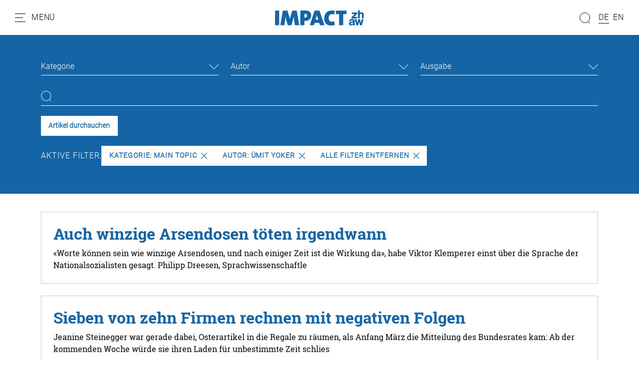

--- FILE ---
content_type: text/html; charset=utf-8
request_url: https://impact.zhaw.ch/de/suche?tx_solr%5Bfilter%5D%5B0%5D=printedissue%3A3%2F2021&tx_solr%5Bfilter%5D%5B1%5D=printedissue%3A1%2F2022&tx_solr%5Bfilter%5D%5B2%5D=author%3A%C3%9Cmit+Yoker&tx_solr%5Bfilter%5D%5B4%5D=category%3AMain+Topic
body_size: 9618
content:
<!DOCTYPE html>
<html dir="ltr" lang="de-ch">
<head>

<meta charset="utf-8">
<!-- 
	Stämpfli Kommunikation
	www.staempfli.com

	This website is powered by TYPO3 - inspiring people to share!
	TYPO3 is a free open source Content Management Framework initially created by Kasper Skaarhoj and licensed under GNU/GPL.
	TYPO3 is copyright 1998-2025 of Kasper Skaarhoj. Extensions are copyright of their respective owners.
	Information and contribution at https://typo3.org/
-->


<link rel="icon" href="/typo3conf/ext/zhaw-impact/Resources/Public/Icons/favicon.ico" type="image/vnd.microsoft.icon">
<title>Suche: zhaw-impact</title>
<meta name="generator" content="TYPO3 CMS" />
<meta name="viewport" content="width=device-width, initial-scale=1" />
<meta name="robots" content="index,follow" />
<meta property="og:title" content="Suche" />
<meta name="twitter:card" content="summary" />
<meta name="twitter:title" content="Suche" />
<meta name="apple-mobile-web-app-capable" content="no" />
<meta name="google-site-verification" content="DMrsAcfOc5GHiNOEpEvJh8nwDya-1QaEfkZCXDLAO5Q" />

<link rel="stylesheet" href="/typo3conf/ext/webmagazin/Resources/Public/Frontend/lib/css/mmenu.css?1756714031" media="all">
<link rel="stylesheet" href="/typo3conf/ext/webmagazin/Resources/Public/Frontend/lib/css/mhead.css?1756714031" media="all">
<link rel="stylesheet" href="/typo3conf/ext/webmagazin/Resources/Public/Frontend/lib/css/mburger.css?1756714031" media="all">

<link rel="stylesheet" href="/typo3temp/assets/css/07cccf1941291f3c0095c44a5951a7f4.css?1687780779" media="all">
<link rel="stylesheet" href="/typo3conf/ext/staempfli_content_elements/Resources/Public/Css/custom.css?1720688226" media="all">
<link rel="stylesheet" href="/typo3conf/ext/focuspoint/Resources/Public/jquery-focuspoint-2015-08-31/css/focuspoint.css?1672251947" media="all">
<link rel="stylesheet" href="/typo3conf/ext/rx_shariff/Resources/Public/Css/shariff.complete.css?1635837049" media="all">
<link rel="stylesheet" href="/typo3temp/assets/css/comments_e97dd5c5bdff687d6718200dc057ae8f.css?1757498541" media="all">
<link rel="stylesheet" href="/typo3conf/ext/dp_cookieconsent/Resources/Public/css/dp_cookieconsent.css?1655741121" media="all">
<link rel="stylesheet" href="/typo3conf/ext/webmagazin/Resources/Public/Frontend/lib/css/slick.min.css?1756714031" media="all">
<link rel="stylesheet" href="/typo3conf/ext/webmagazin/Resources/Public/Frontend/lib/css/slick-theme.min.css?1756714031" media="all">
<link rel="stylesheet" href="/typo3temp/assets/css/frontend_e97dd5c5bdff687d6718200dc057ae8f.css?1757498546" media="all">
<link rel="stylesheet" href="/typo3temp/assets/css/c5da614ee3c2fce1b1e4a31f0caa92bd.css?1687780779" media="all">



<script src="/typo3conf/ext/focuspoint/Resources/Public/JavaScript/jquery-1.11.3.min.js?1672251947"></script>
<script src="/typo3conf/ext/comments/Resources/Public/JavaScript/lib/sweetalert2.all.js?1700057328"></script>
<script src="/typo3conf/ext/webmagazin/Resources/Public/Frontend/lib/js/mmenu.js?1756714031"></script>
<script src="/typo3conf/ext/webmagazin/Resources/Public/Frontend/lib/js/mhead.js?1756714031"></script>
<script src="/typo3conf/ext/webmagazin/Resources/Public/Frontend/lib/js/isotope.pkgd.js?1756714031"></script>
<script src="/typo3conf/ext/webmagazin/Resources/Public/Frontend/lib/js/slick.min.js?1756714031"></script>
<script src="/typo3conf/ext/webmagazin/Resources/Public/Frontend/lib/js/bootstrap.bundle.js?1756714031"></script>
<script src="/typo3conf/ext/webmagazin/Resources/Public/Frontend/lib/js/imagesloaded.pkgd.js?1756714031"></script>




<script data-ignore="1" data-cookieconsent="statistics" type="text/plain"></script>
<link rel="canonical" href="https://impact.zhaw.ch/de/suche"/>

<link rel="alternate" hreflang="de-ch" href="https://impact.zhaw.ch/de/suche"/>
<link rel="alternate" hreflang="en" href="https://impact.zhaw.ch/en/search"/>
<link rel="alternate" hreflang="x-default" href="https://impact.zhaw.ch/de/suche"/>
</head>
<body>


<div class="mm-page">
    




    

<header id="header" class="header">

    <div class="header__navigation d-print-none">
        <a href="#mainNavigation" class="header__navigation--link">
            <svg width="21px" height="17px" viewBox="0 0 21 17" version="1.1"><g id="Symbols" stroke="none" stroke-width="1" fill="none" fill-rule="evenodd"><g id="Navbar_Weiss" transform="translate(-32.000000, -22.000000)"><g id="Navbar"><g id="Menu" transform="translate(30.000000, 18.000000)"><g id="Group" transform="translate(2.500000, 4.000000)" stroke="#000000" stroke-linecap="round"><path d="M0,16.5 L20,16.5" id="Line"/><path d="M0,8.5 L15,8.5" id="Line"/><path d="M0,0.5 L20,0.5" id="Line"/></g><rect id="Bounds" x="0" y="0" width="25" height="25"/></g></g></g></g></svg>
            <span class="d-none d-lg-inline">Menü</span>
        </a>
    </div>

    <div class="header__logo">
        

<div class="header__logo--image">
    <a class="logo" id="logo" title="Zur Startseite" href="/de/">
        <img class="d-none d-md-block" title="Logo" alt="Logo" src="/typo3conf/ext/zhaw-impact/Resources/Public/Images/logo.svg" width="178" height="31" />
        <img class="d-block d-md-none" title="Logo" alt="Logo" src="/typo3conf/ext/zhaw-impact/Resources/Public/Images/logo.svg" width="150" height="27" />
    </a>
</div>


    </div>

    
    <div class="header__search tx-solr-search-form">
        <form method="get" class="header__search__form" id="js-header-search-form" action="/de/suche" data-suggest="/de/suche?type=7384" data-suggest-header="Top Results" accept-charset="utf-8">
            <div class="input-group">
                

                

                <span class="input-group-btn">
                    <button class="btn btn-default tx-solr-submit" type="submit">
                        <span class=" glyphicon glyphicon-search"></span>
                        <span>
                            <svg width="22px" height="22px" viewBox="0 0 22 22" version="1.1"><g id="Symbols" stroke="none" stroke-width="1" fill="none" fill-rule="evenodd"><g id="Filter" transform="translate(-89.000000, -117.000000)"><g id="Search" transform="translate(87.000000, 117.000000)"><g id="Group" transform="translate(12.500000, 11.000000) scale(-1, 1) translate(-12.500000, -11.000000) translate(2.000000, 0.000000)" stroke="#000"><circle id="Oval" cx="10.5" cy="10.5" r="10"/><path d="M3.5,18.5 L0.407670736,21.5923293" id="Line" stroke-linecap="round"/></g></g></g></g></svg>
                        </span>
                    </button>
                </span>

                <input type="text" id="js-header__search--field" class="tx-solr-q js-solr-q tx-solr-suggest tx-solr-suggest-focus header__search--field" name="tx_solr[q]" value="" />
            </div>
            
<div id="js-header-autosuggest" class="tx-solr__autosuggest">
    <div class="tx-solr__autosuggest__spinner">
        <div class="header-search-spinner" id="js-header-search-spinner">
            <div></div>
            <div></div>
            <div></div>
            <div></div>
        </div>
    </div>

    <div id="js-header-autosuggest__results">

    </div>

    <template id="js-header-autosuggest-item-template">
        <a class="searchresult" title="((title))" href="((link))">
            <div class="searchresult__title">
                <span class="searchresult__title--text">((title))</span>
            </div>
        </a>
    </template>
</div>

        </form>
    </div>


    <div class="header__actions d-print-none">

        
            <div class="quickAccess__search" id="quickAccess__search">
                <svg width="22px" height="22px" viewBox="0 0 22 22" version="1.1"><g id="Symbols" stroke="none" stroke-width="1" fill="none" fill-rule="evenodd"><g id="Filter" transform="translate(-89.000000, -117.000000)"><g id="Search" transform="translate(87.000000, 117.000000)"><g id="Group" transform="translate(12.500000, 11.000000) scale(-1, 1) translate(-12.500000, -11.000000) translate(2.000000, 0.000000)" stroke="#000"><circle id="Oval" cx="10.5" cy="10.5" r="10"/><path d="M3.5,18.5 L0.407670736,21.5923293" id="Line" stroke-linecap="round"/></g></g></g></g></svg>
            </div>
        

        
            

<nav class="quickAccess__languageSwitcher d-none d-md-block">
    <ul>
        
                
                        <li class="active">
                            <a href="/de/suche" hreflang="de-ch" title="DE">
                                <span>DE</span>
                            </a>
                        </li>
                    
        
                
                        <li class="">
                            <a href="/en/search" hreflang="en" title="EN">
                                <span>EN</span>
                            </a>
                        </li>
                    
        
    </ul>
</nav>


        
    </div>

</header>


    





    




    <main class="content" id="content">
        




        

    



        <div id="c4" class="frame frame-default frame-type-list frame-layout-0 container-width-full-width frame-space-after-medium frame-list-type-solr_pi_results background-type-transparent">
            <div class="frame-inner-wrapper">
                
                
                    



                
                
                    

    



                
                

    
        <div class="tx_solr">
	
	<div id="tx-solr-search">
		<div class="tx-solr-search-form-section">
			<div class="container">
				<div class="tx-solr-search-functions" id="tx-solr-search-functions">
					
						
							
	<div id="tx-solr-faceting">
		
			<div class="facet-area-main">
				<div class="solr-facets-available secondaryContentSection">
					<div class="facets row">
						
							<div class="facet facet-type facet-type-options panel-group col-12 col-sm-6 col-md-4" id="facet-accordion-category">
								

<div class="dropdown">
    <button class="dropdown-toggle" type="button" id="facet-dropdown-category" data-bs-toggle="dropdown" aria-expanded="false">
        Kategorie
    </button>
    <ul class="dropdown-menu" aria-labelledby="facet-dropdown-category">
        
            <div class="dropdown-item facet-option" data-facet-item-value="Dossier">
                <li>
                    <a class="facet solr-ajaxified" href="/de/suche?tx_solr%5Bfilter%5D%5B0%5D=printedissue%3A3%2F2021&amp;tx_solr%5Bfilter%5D%5B1%5D=printedissue%3A1%2F2022&amp;tx_solr%5Bfilter%5D%5B2%5D=author%3A%C3%9Cmit+Yoker&amp;tx_solr%5Bfilter%5D%5B4%5D=category%3AMain+Topic&amp;tx_solr%5Bfilter%5D%5B5%5D=category%3ADossier">Dossier <span class="facet-result-count">8</span></a>
                </li>
            </div>
        
            <div class="dropdown-item facet-option" data-facet-item-value="Main Topic">
                <li>
                    <a class="facet solr-ajaxified" href="/de/suche?tx_solr%5Bfilter%5D%5B0%5D=printedissue%3A3%2F2021&amp;tx_solr%5Bfilter%5D%5B1%5D=printedissue%3A1%2F2022&amp;tx_solr%5Bfilter%5D%5B2%5D=author%3A%C3%9Cmit+Yoker&amp;tx_solr%5Bfilter%5D%5B4%5D=category%3AMain+Topic">Main Topic <span class="facet-result-count">8</span></a>
                </li>
            </div>
        
    </ul>
</div>



							</div>
						
							<div class="facet facet-type facet-type-options panel-group col-12 col-sm-6 col-md-4" id="facet-accordion-author">
								

<div class="dropdown">
    <button class="dropdown-toggle" type="button" id="facet-dropdown-author" data-bs-toggle="dropdown" aria-expanded="false">
        Autor
    </button>
    <ul class="dropdown-menu" aria-labelledby="facet-dropdown-author">
        
            <div class="dropdown-item facet-option" data-facet-item-value="Ümit Yoker">
                <li>
                    <a class="facet solr-ajaxified" href="/de/suche?tx_solr%5Bfilter%5D%5B0%5D=printedissue%3A3%2F2021&amp;tx_solr%5Bfilter%5D%5B1%5D=printedissue%3A1%2F2022&amp;tx_solr%5Bfilter%5D%5B2%5D=author%3A%C3%9Cmit+Yoker&amp;tx_solr%5Bfilter%5D%5B4%5D=category%3AMain+Topic">Ümit Yoker <span class="facet-result-count">8</span></a>
                </li>
            </div>
        
    </ul>
</div>



							</div>
						
							<div class="facet facet-type facet-type-options panel-group col-12 col-sm-6 col-md-4" id="facet-accordion-printedIssue">
								

<div class="dropdown">
    <button class="dropdown-toggle" type="button" id="facet-dropdown-printedIssue" data-bs-toggle="dropdown" aria-expanded="false">
        Ausgabe
    </button>
    <ul class="dropdown-menu" aria-labelledby="facet-dropdown-printedIssue">
        
            <div class="dropdown-item facet-option" data-facet-item-value="1/2020">
                <li>
                    <a class="facet solr-ajaxified" href="/de/suche?tx_solr%5Bfilter%5D%5B0%5D=printedissue%3A3%2F2021&amp;tx_solr%5Bfilter%5D%5B1%5D=printedissue%3A1%2F2022&amp;tx_solr%5Bfilter%5D%5B2%5D=author%3A%C3%9Cmit+Yoker&amp;tx_solr%5Bfilter%5D%5B4%5D=category%3AMain+Topic&amp;tx_solr%5Bfilter%5D%5B5%5D=printedIssue%3A1%2F2020">1/2020 <span class="facet-result-count">3</span></a>
                </li>
            </div>
        
            <div class="dropdown-item facet-option" data-facet-item-value="2/2019">
                <li>
                    <a class="facet solr-ajaxified" href="/de/suche?tx_solr%5Bfilter%5D%5B0%5D=printedissue%3A3%2F2021&amp;tx_solr%5Bfilter%5D%5B1%5D=printedissue%3A1%2F2022&amp;tx_solr%5Bfilter%5D%5B2%5D=author%3A%C3%9Cmit+Yoker&amp;tx_solr%5Bfilter%5D%5B4%5D=category%3AMain+Topic&amp;tx_solr%5Bfilter%5D%5B5%5D=printedIssue%3A2%2F2019">2/2019 <span class="facet-result-count">1</span></a>
                </li>
            </div>
        
            <div class="dropdown-item facet-option" data-facet-item-value="2/2020">
                <li>
                    <a class="facet solr-ajaxified" href="/de/suche?tx_solr%5Bfilter%5D%5B0%5D=printedissue%3A3%2F2021&amp;tx_solr%5Bfilter%5D%5B1%5D=printedissue%3A1%2F2022&amp;tx_solr%5Bfilter%5D%5B2%5D=author%3A%C3%9Cmit+Yoker&amp;tx_solr%5Bfilter%5D%5B4%5D=category%3AMain+Topic&amp;tx_solr%5Bfilter%5D%5B5%5D=printedIssue%3A2%2F2020">2/2020 <span class="facet-result-count">1</span></a>
                </li>
            </div>
        
            <div class="dropdown-item facet-option" data-facet-item-value="2/2021">
                <li>
                    <a class="facet solr-ajaxified" href="/de/suche?tx_solr%5Bfilter%5D%5B0%5D=printedissue%3A3%2F2021&amp;tx_solr%5Bfilter%5D%5B1%5D=printedissue%3A1%2F2022&amp;tx_solr%5Bfilter%5D%5B2%5D=author%3A%C3%9Cmit+Yoker&amp;tx_solr%5Bfilter%5D%5B4%5D=category%3AMain+Topic&amp;tx_solr%5Bfilter%5D%5B5%5D=printedIssue%3A2%2F2021">2/2021 <span class="facet-result-count">1</span></a>
                </li>
            </div>
        
            <div class="dropdown-item facet-option" data-facet-item-value="4/2019">
                <li>
                    <a class="facet solr-ajaxified" href="/de/suche?tx_solr%5Bfilter%5D%5B0%5D=printedissue%3A3%2F2021&amp;tx_solr%5Bfilter%5D%5B1%5D=printedissue%3A1%2F2022&amp;tx_solr%5Bfilter%5D%5B2%5D=author%3A%C3%9Cmit+Yoker&amp;tx_solr%5Bfilter%5D%5B4%5D=category%3AMain+Topic&amp;tx_solr%5Bfilter%5D%5B5%5D=printedIssue%3A4%2F2019">4/2019 <span class="facet-result-count">1</span></a>
                </li>
            </div>
        
            <div class="dropdown-item facet-option" data-facet-item-value="4/2020">
                <li>
                    <a class="facet solr-ajaxified" href="/de/suche?tx_solr%5Bfilter%5D%5B0%5D=printedissue%3A3%2F2021&amp;tx_solr%5Bfilter%5D%5B1%5D=printedissue%3A1%2F2022&amp;tx_solr%5Bfilter%5D%5B2%5D=author%3A%C3%9Cmit+Yoker&amp;tx_solr%5Bfilter%5D%5B4%5D=category%3AMain+Topic&amp;tx_solr%5Bfilter%5D%5B5%5D=printedIssue%3A4%2F2020">4/2020 <span class="facet-result-count">1</span></a>
                </li>
            </div>
        
    </ul>
</div>



							</div>
						
					</div>
				</div>
			</div>
		
	</div>

						
					

					<div class="d-none">
						
					</div>

					<div class="d-none">
						
					</div>
				</div>

				


	<div class="tx-solr-loader hidden">
		<div class="book">
			<div class="book__page"></div>
			<div class="book__page"></div>
			<div class="book__page"></div>
			<div class="book__line"></div>
		</div>
	</div>

	<div class="tx-solr-search-form">
		<form method="get" id="tx-solr-search-form-pi-results" action="https://impact.zhaw.ch/de/suche" data-suggest="/de/suche?type=7384" data-suggest-header="Top Results" accept-charset="utf-8">
			<div class="row">
                

				

				<div class="col-12">
					<input type="text" class="tx-solr-q js-solr-q tx-solr-suggest tx-solr-suggest-focus" name="tx_solr[q]" value="" />
				</div>

				<div class="col-12 action-buttons">
					<button class="btn btn-light tx-solr-submit" type="submit">Artikel durchsuchen</button>

					
				</div>
			</div>
		</form>
	</div>



				<div class="row">
					
	
		<div id="tx-solr-facets-in-use">
			Aktive Filter:
			
				
					<a href="/de/suche?tx_solr%5Bfilter%5D%5B0%5D=printedissue%3A3%2F2021&amp;tx_solr%5Bfilter%5D%5B1%5D=printedissue%3A1%2F2022&amp;tx_solr%5Bfilter%5D%5B2%5D=author%3A%C3%9Cmit+Yoker" class="facet remove-facet-option solr-ajaxified btn btn-circle">
						Kategorie: Main Topic
						<svg version="1.1" id="Layer_1" x="0px" y="0px" viewBox="0 0 512.001 512.001" style="enable-background:new 0 0 512.001 512.001;"><g>
	<g>
		<path d="M294.111,256.001L504.109,46.003c10.523-10.524,10.523-27.586,0-38.109c-10.524-10.524-27.587-10.524-38.11,0L256,217.892    L46.002,7.894c-10.524-10.524-27.586-10.524-38.109,0s-10.524,27.586,0,38.109l209.998,209.998L7.893,465.999    c-10.524,10.524-10.524,27.586,0,38.109c10.524,10.524,27.586,10.523,38.109,0L256,294.11l209.997,209.998    c10.524,10.524,27.587,10.523,38.11,0c10.523-10.524,10.523-27.586,0-38.109L294.111,256.001z"/>
	</g>
</g></svg>
					</a>
				
			
				
					<a href="/de/suche?tx_solr%5Bfilter%5D%5B0%5D=printedissue%3A3%2F2021&amp;tx_solr%5Bfilter%5D%5B1%5D=printedissue%3A1%2F2022&amp;tx_solr%5Bfilter%5D%5B4%5D=category%3AMain+Topic" class="facet remove-facet-option solr-ajaxified btn btn-circle">
						Autor: Ümit Yoker
						<svg version="1.1" id="Layer_1" x="0px" y="0px" viewBox="0 0 512.001 512.001" style="enable-background:new 0 0 512.001 512.001;"><g>
	<g>
		<path d="M294.111,256.001L504.109,46.003c10.523-10.524,10.523-27.586,0-38.109c-10.524-10.524-27.587-10.524-38.11,0L256,217.892    L46.002,7.894c-10.524-10.524-27.586-10.524-38.109,0s-10.524,27.586,0,38.109l209.998,209.998L7.893,465.999    c-10.524,10.524-10.524,27.586,0,38.109c10.524,10.524,27.586,10.523,38.109,0L256,294.11l209.997,209.998    c10.524,10.524,27.587,10.523,38.11,0c10.523-10.524,10.523-27.586,0-38.109L294.111,256.001z"/>
	</g>
</g></svg>
					</a>
				
			
			<a href="/de/suche" class="solr-ajaxified  btn btn-circle">
				Alle Filter entfernen
				<svg version="1.1" id="Layer_1" x="0px" y="0px" viewBox="0 0 512.001 512.001" style="enable-background:new 0 0 512.001 512.001;"><g>
	<g>
		<path d="M294.111,256.001L504.109,46.003c10.523-10.524,10.523-27.586,0-38.109c-10.524-10.524-27.587-10.524-38.11,0L256,217.892    L46.002,7.894c-10.524-10.524-27.586-10.524-38.109,0s-10.524,27.586,0,38.109l209.998,209.998L7.893,465.999    c-10.524,10.524-10.524,27.586,0,38.109c10.524,10.524,27.586,10.523,38.109,0L256,294.11l209.997,209.998    c10.524,10.524,27.587,10.523,38.11,0c10.523-10.524,10.523-27.586,0-38.109L294.111,256.001z"/>
	</g>
</g></svg>
			</a>
		</div>
	

				</div>

				<div class="d-none row query-debug">
					
				</div>
			</div>
		</div>

		<div class="container tx-solr-search-results">
			<div class="searchinfo">
				
						
					

				

				
					<span class="result-found">
						
								Es wurden 8 Ergebnisse in 1 Millisekunden gefunden.
							
					</span>

					<span class="result-range">
						
							Zeige Ergebnisse 1 bis 8 von 8.
						
					</span>
				
			</div>

			<div class="row">
				
					

					
						<div data-start="1" class="results-list list-group">
							
								

	<div class="list-group-item search-result results-entry col-12"
			data-document-score="1"
			data-document-id="ef813449203211b5fc76006216784ba0622d35fe/tx_news_domain_model_news/438"
			data-document-url="/de/artikel/auch-winzige-arsendosen-toeten-irgendwann"
		>

		<a href="/de/artikel/auch-winzige-arsendosen-toeten-irgendwann">

			<div class="results-entry-content">
				

				<h3 class="results-topic">Auch winzige Arsendosen töten irgendwann</h3>

				<div class="results-teaser">
					<p class="result-content">«Worte können sein wie winzige Arsendosen, und nach einiger Zeit ist die Wirkung da», habe Viktor Klemperer einst über die Sprache der Nationalsozialisten gesagt. Philipp Dreesen, Sprachwissenschaftle</p>
					
					
				</div>
			</div>
		</a>
	</div>

							
								

	<div class="list-group-item search-result results-entry col-12"
			data-document-score="1"
			data-document-id="ef813449203211b5fc76006216784ba0622d35fe/tx_news_domain_model_news/467"
			data-document-url="/de/artikel/sieben-von-zehn-firmen-rechnen-mit-negativen-folgen"
		>

		<a href="/de/artikel/sieben-von-zehn-firmen-rechnen-mit-negativen-folgen">

			<div class="results-entry-content">
				

				<h3 class="results-topic">Sieben von zehn Firmen rechnen mit negativen Folgen</h3>

				<div class="results-teaser">
					<p class="result-content">Jeanine Steinegger war gerade dabei, Osterartikel in die Regale zu räumen, als Anfang März die Mitteilung des Bundesrates kam: Ab der kommenden Woche würde sie ihren Laden für unbestimmte Zeit schlies</p>
					
					
				</div>
			</div>
		</a>
	</div>

							
								

	<div class="list-group-item search-result results-entry col-12"
			data-document-score="1"
			data-document-id="ef813449203211b5fc76006216784ba0622d35fe/tx_news_domain_model_news/418"
			data-document-url="/de/artikel/warum-so-grob-lieber-leser"
		>

		<a href="/de/artikel/warum-so-grob-lieber-leser">

			<div class="results-entry-content">
				

				<h3 class="results-topic">Warum so grob, lieber Leser?</h3>

				<div class="results-teaser">
					<p class="result-content">Der Umgangston in den Kommentarspalten von Newsportalen lässt einen manchmal sprachlos zurück. Warum wird gerade dort so heftig ausgeteilt, und zu welchen Zeitungsthemen findet man am meisten böse Kom</p>
					
					
				</div>
			</div>
		</a>
	</div>

							
								

	<div class="list-group-item search-result results-entry col-12"
			data-document-score="1"
			data-document-id="ef813449203211b5fc76006216784ba0622d35fe/tx_news_domain_model_news/417"
			data-document-url="/de/artikel/wie-streiten-auf-facebook-und-co"
		>

		<a href="/de/artikel/wie-streiten-auf-facebook-und-co">

			<div class="results-entry-content">
				

				<h3 class="results-topic">Wie streiten auf Facebook und Co?</h3>

				<div class="results-teaser">
					<p class="result-content">Wer andere Menschen in den Sozialen Medien beschimpft oder beleidigt, ist selten an einem offenen Austausch interessiert. «Hitziges Mitdiskutieren bringt wenig», sagt die Sprach- und Medienwissenschaf</p>
					
					
				</div>
			</div>
		</a>
	</div>

							
								

	<div class="list-group-item search-result results-entry col-12"
			data-document-score="1"
			data-document-id="ef813449203211b5fc76006216784ba0622d35fe/tx_news_domain_model_news/398"
			data-document-url="/de/artikel/wenn-maschinen-die-schulbank-druecken"
		>

		<a href="/de/artikel/wenn-maschinen-die-schulbank-druecken">

			<div class="results-entry-content">
				

				<h3 class="results-topic">Wenn Maschinen die Schulbank drücken</h3>

				<div class="results-teaser">
					<p class="result-content">Schon der mechanische Webstuhl führte vor bald zweihundertfünfzig Jahren seine Aufgabe schneller und präziser aus, als es dem Menschen je gelingen würde. Auf eigene Faust lernen musste er dafür nichts</p>
					
					
				</div>
			</div>
		</a>
	</div>

							
								

	<div class="list-group-item search-result results-entry col-12"
			data-document-score="1"
			data-document-id="ef813449203211b5fc76006216784ba0622d35fe/tx_news_domain_model_news/354"
			data-document-url="/de/artikel/schlauer-unterwegs"
		>

		<a href="/de/artikel/schlauer-unterwegs">

			<div class="results-entry-content">
				

				<h3 class="results-topic">Schlauer unterwegs</h3>

				<div class="results-teaser">
					<p class="result-content">Nur nicht stehenbleiben – das scheinen wir in den letzten Jahrzehnten nicht nur im übertragenen, sondern auch im wörtlichen Sinn verinnerlicht zu haben. Ständig gehen wir irgendwohin, zur Arbeit, ins </p>
					
					
				</div>
			</div>
		</a>
	</div>

							
								

	<div class="list-group-item search-result results-entry col-12"
			data-document-score="1"
			data-document-id="ef813449203211b5fc76006216784ba0622d35fe/tx_news_domain_model_news/566"
			data-document-url="/de/artikel/forschen-ohne-grenzen"
		>

		<a href="/de/artikel/forschen-ohne-grenzen">

			<div class="results-entry-content">
				

				<h3 class="results-topic">Forschen ohne Grenzen</h3>

				<div class="results-teaser">
					<p class="result-content">Eine der Fähigkeiten von Amanda wird sein: den Kohlendioxidanteil in der Luft zu erheben. «Als wir Anfang 2019 mit der Entwicklung unseres Messinstruments begannen, dachten wir an Frühwarnung im Brand</p>
					
					
				</div>
			</div>
		</a>
	</div>

							
								

	<div class="list-group-item search-result results-entry col-12"
			data-document-score="1"
			data-document-id="ef813449203211b5fc76006216784ba0622d35fe/tx_news_domain_model_news/513"
			data-document-url="/de/artikel/der-sprachcode-als-barriere"
		>

		<a href="/de/artikel/der-sprachcode-als-barriere">

			<div class="results-entry-content">
				

				<h3 class="results-topic">Der Sprachcode als Barriere</h3>

				<div class="results-teaser">
					<p class="result-content">Sprechen Sie Deutsch? Eine Frage, die schwer wiegt dieser Tage. Denn die Antwort stellt wichtige Weichen: Wie gut jemand die Sprache eines Landes beherrscht, hat zunehmend Einfluss darauf, ob er in eb</p>
					
					
				</div>
			</div>
		</a>
	</div>

							
						</div>
					
				
			</div>
		</div>
	</div>

</div>
    


                
                    



                
                
                    



                
            </div>
        </div>

    




        




    </main>
    





    




    

<footer class="footer mm-slideout d-print-none" id="footer">
    <div class="footer__contentWrapper">
        <div class="footer__shortlinks">
            
                


<nav role="navigation">
    <ul>
        
            <li class="">
                <a href="/de/impressum" target="" title="Impressum">
                    Impressum
                </a>
            </li>
        
            <li class="">
                <a href="/de/datenschutzerklaerung" target="" title="Datenschutzerklärung">
                    Datenschutzerklärung
                </a>
            </li>
        
            <li class="">
                <a href="/de/netiquette" target="" title="Netiquette">
                    Netiquette
                </a>
            </li>
        
        <li class="footer__cookie">
            <a id="cookie-revoke-button" class="inline-cookie-revoke mute" href="#cookie-revoke-button" onclick="document.querySelector('.cc-revoke.dp--revoke').click()">
                Cookies
            </a>
        </li>
    </ul>
</nav>


            
        </div>
        <div class="footer__socialMedia">
            


    

    
        <a target="_blank" href="https://www.facebook.com/zhaw.ch/">
            <svg viewBox="0 0 32 32"><path d="M8.4 17h3.5v14.4c0 .3.2.5.5.5h5.9c.3 0 .5-.2.5-.5V17.1h4c.3 0 .5-.2.5-.5l.6-5.3c0-.1 0-.3-.1-.4-.1-.1-.2-.2-.4-.2h-4.6V7.4c0-1 .5-1.5 1.6-1.5h3c.3 0 .5-.2.5-.5V.5c0-.3-.2-.5-.5-.5H19c-.7 0-3.3.1-5.2 2-2.2 2-1.9 4.5-1.8 4.9v3.9H8.4c-.3 0-.5.2-.5.5v5.2c0 .3.2.5.5.5z"/></svg>
        </a>
    

    
        <a target="_blank" href="https://www.instagram.com/zhaw/">
            <svg viewBox="0 0 32 32"><path d="M23.2 0H8.8C4 0 0 4 0 8.8v14.3C0 28 4 32 8.8 32h14.3c4.9 0 8.8-4 8.8-8.8V8.8C32 4 28 0 23.2 0zm6 23.2c0 3.3-2.7 6-6 6H8.8c-3.3 0-6-2.7-6-6V8.8c0-3.3 2.7-6 6-6h14.3c3.3 0 6 2.7 6 6l.1 14.4z"/><path d="M16 7.8c-4.5 0-8.2 3.7-8.2 8.2 0 4.5 3.7 8.2 8.2 8.2s8.2-3.7 8.2-8.2c0-4.5-3.7-8.2-8.2-8.2zm0 13.6c-3 0-5.4-2.4-5.4-5.4 0-3 2.4-5.4 5.4-5.4s5.4 2.4 5.4 5.4c0 3-2.4 5.4-5.4 5.4zm8.6-16.1c-.5 0-1.1.2-1.5.6-.4.4-.6.9-.6 1.5 0 .5.2 1.1.6 1.5.4.4.9.6 1.5.6.5 0 1.1-.2 1.5-.6.4-.4.6-.9.6-1.5 0-.5-.2-1.1-.6-1.5-.4-.3-1-.6-1.5-.6z"/></svg>
        </a>
    

    
        <a target="_blank" href="https://www.linkedin.com/school/z-rcher-hochschule-f-r-angewandte-wissenschaften-zhaw-/">
            <svg viewBox="0 0 32 32"><path d="M32 19.5v11.8h-6.9v-11c0-2.8-1-4.7-3.5-4.7-1.9 0-3 1.3-3.5 2.5-.2.4-.2 1.1-.2 1.7v11.5H11s.1-18.7 0-20.6h6.9v3-.1c.9-1.4 2.5-3.4 6.2-3.4 4.5 0 7.9 2.9 7.9 9.3zM3.9.7C1.5.7 0 2.3 0 4.3s1.5 3.6 3.8 3.6c2.4 0 3.9-1.6 3.9-3.6S6.2.7 3.9.7zM.4 31.3h6.9V10.7H.4v20.6z"/></svg>
        </a>
    

    

    

    

    

    
        <a target="_blank" href="https://twitter.com/zhaw">
            <svg viewBox="0 0 32 32"><path d="M32 6.1c-1.2.5-2.4.9-3.8 1 1.4-.8 2.4-2.1 2.9-3.6-1.3.8-2.7 1.3-4.2 1.6C25.7 3.8 24 3 22.2 3c-3.6 0-6.6 2.9-6.6 6.6 0 .5.1 1 .2 1.5-5.5-.3-10.3-2.9-13.6-6.9-.6 1-.9 2.1-.9 3.3 0 2.3 1.2 4.3 2.9 5.5-1.1 0-2.1-.3-3-.8v.1c0 3.2 2.3 5.8 5.3 6.4-.5.1-1.1.2-1.7.2-.4 0-.8 0-1.2-.1.8 2.6 3.3 4.5 6.1 4.6-2.2 1.8-5.1 2.8-8.2 2.8-.5 0-1.1 0-1.6-.1 2.9 1.9 6.4 3 10.1 3 12.1 0 18.7-10 18.7-18.7v-.8c1.3-1 2.4-2.2 3.3-3.5z"/></svg>
        </a>
    

    

    

    
        <a target="_blank" href="https://www.youtube.com/user/ZHAWch">
            <svg viewBox="0 0 32 32"><path d="M30.8 6.7c-1.2-1.4-3.3-1.9-7.4-1.9H8.6c-4.2 0-6.3.6-7.5 2.1C0 8.2 0 10.3 0 13.2v5.5c0 5.6 1.3 8.5 8.6 8.5h14.8c3.5 0 5.5-.5 6.8-1.7 1.3-1.2 1.9-3.3 1.9-6.8v-5.5c-.1-3-.2-5.1-1.3-6.5zM20.5 16.8l-6.7 3.5c-.2.1-.3.1-.5.1s-.4 0-.5-.1c-.3-.2-.5-.5-.5-.9v-7c0-.4.2-.7.5-.9.3-.2.7-.2 1 0l6.7 3.5c.3.2.6.5.6.9 0 .3-.2.7-.6.9z"/></svg>
        </a>
    

    

    

    



        </div>

        <div class="footer__company">
            
                
                        © <span>ZHAW</span>
                    
            
        </div>
    </div>
</footer>


    




</div>



<nav role="navigation" id="mainNavigation">
    
    <ul>
        
            
                    <li>
                        <a class="active"
                           href="/de/"
                           target=""
                           title="Home" >
                            <p class="title">Home</p>
                            <p class="subtitle"></p>
                        </a>
                        
                    </li>
                
        
            
                    
                    <li>
                        <span>
                            <p class="title">Rubriken</p>
                            <p class="subtitle"></p>
                        </span>
                        
                            
    <ul>
        
            
                    <li>
                        <a class=""
                           href="/de/editorial"
                           target=""
                           title="Editorial" >
                            <p class="title">Editorial</p>
                            <p class="subtitle">Vorwort der Chefredaktion</p>
                        </a>
                        
                    </li>
                
        
            
                    <li>
                        <a class=""
                           href="/de/alumni"
                           target=""
                           title="Alumni" >
                            <p class="title">Alumni</p>
                            <p class="subtitle">Was ZHAW-Absolventinnen und -Absolventen heute machen</p>
                        </a>
                        
                    </li>
                
        
            
                    <li>
                        <a class=""
                           href="/de/menschen"
                           target=""
                           title="Menschen" >
                            <p class="title">Menschen</p>
                            <p class="subtitle">Wir schauen Forschenden und Dozierenden über die Schulter</p>
                        </a>
                        
                    </li>
                
        
            
                    <li>
                        <a class=""
                           href="/de/dossier"
                           target=""
                           title="Dossier" >
                            <p class="title">Dossier</p>
                            <p class="subtitle">Das Schwerpunktthema jeder Ausgabe</p>
                        </a>
                        
                    </li>
                
        
            
                    <li>
                        <a class=""
                           href="/de/forschung"
                           target=""
                           title="Forschung" >
                            <p class="title">Forschung</p>
                            <p class="subtitle">Neues aus der ZHAW-Forschung</p>
                        </a>
                        
                    </li>
                
        
            
                    <li>
                        <a class=""
                           href="/de/studium"
                           target=""
                           title="Studium" >
                            <p class="title">Studium</p>
                            <p class="subtitle">Einblick in Studienangebote</p>
                        </a>
                        
                    </li>
                
        
            
                    <li>
                        <a class=""
                           href="/de/interview"
                           target=""
                           title="Interview" >
                            <p class="title">Interview</p>
                            <p class="subtitle">Fachleute diskutieren</p>
                        </a>
                        
                    </li>
                
        
            
                    <li>
                        <a class=""
                           href="/de/spotlight"
                           target=""
                           title="Spotlight" >
                            <p class="title">Spotlight</p>
                            <p class="subtitle">Umfragen zu den Schwerpunktthemen</p>
                        </a>
                        
                    </li>
                
        
            
                    <li>
                        <a class=""
                           href="/de/meinung"
                           target=""
                           title="Meinung" >
                            <p class="title">Meinung</p>
                            <p class="subtitle">Standpunkte von ZHAW-Angehörigen</p>
                        </a>
                        
                    </li>
                
        
            
                    <li>
                        <a class=""
                           href="/de/panorama"
                           target=""
                           title="Panorama" >
                            <p class="title">Panorama</p>
                            <p class="subtitle">Vermischtes aus dem Campusleben</p>
                        </a>
                        
                    </li>
                
        
            
                    <li>
                        <a class=""
                           href="/de/perspektivenwechsel"
                           target=""
                           title="Perspektivenwechsel" >
                            <p class="title">Perspektivenwechsel</p>
                            <p class="subtitle">Blick nach aussen und von aussen auf die ZHAW</p>
                        </a>
                        
                    </li>
                
        
            
                    <li>
                        <a class=""
                           href="/de/abschluss"
                           target=""
                           title="Abschlussarbeiten" >
                            <p class="title">Abschlussarbeiten</p>
                            <p class="subtitle">Bachelor- und Masterarbeiten im Kurzporträt</p>
                        </a>
                        
                    </li>
                
        
    </ul>

                        
                    </li>
                
        
            
                    
                    <li class="divider"></li>
                
        
            
                    <li>
                        <a class="active"
                           href="/de/suche"
                           target=""
                           title="Suche" >
                            <p class="title">Suche</p>
                            <p class="subtitle"></p>
                        </a>
                        
                    </li>
                
        
            
                    <li>
                        <a class=""
                           href="/de/archiv"
                           target=""
                           title="Archiv" >
                            <p class="title">Archiv</p>
                            <p class="subtitle"></p>
                        </a>
                        
                    </li>
                
        
            
                    <li>
                        <a class=""
                           href="/de/vorherige-ausgabe"
                           target=""
                           title="Vorherige Ausgabe" >
                            <p class="title">Vorherige Ausgabe</p>
                            <p class="subtitle"></p>
                        </a>
                        
                    </li>
                
        
            
                    <li>
                        <a class=""
                           href="/de/ueber-das-zhaw-impact-und-die-zhaw"
                           target=""
                           title="Über das ZHAW-Impact und die ZHAW" >
                            <p class="title">Über das ZHAW-Impact und die ZHAW</p>
                            <p class="subtitle"></p>
                        </a>
                        
                    </li>
                
        
    </ul>

</nav>
<script src="https://www.google.com/recaptcha/api.js?hl="></script>

<script src="/typo3conf/ext/focuspoint/Resources/Public/jquery-focuspoint-2015-08-31/js/jquery.focuspoint.min.js?1672251947"></script>
<script src="/typo3conf/ext/rx_shariff/Resources/Public/JavaScript/shariff.complete.js?1635837049"></script>
<script src="/typo3conf/ext/comments/Resources/Public/JavaScript/comments.js?1700057328" type="module"></script>
<script src="/typo3conf/ext/comments/Resources/Public/JavaScript/custom.js?1700057328"></script>
<script src="/typo3conf/ext/dp_cookieconsent/Resources/Public/JavaScript/dp_cookieconsent.js?1655741121"></script>
<script src="/typo3conf/ext/banners/Resources/Public/JavaScript/banners.js?1700057356"></script>
<script src="/typo3conf/ext/webmagazin/Resources/Public/JavaScript/Default.js?1756714031"></script>
<script src="/typo3conf/ext/zhaw-impact/Resources/Public/JavaScript/frontend.js?1687792165"></script>
<script src="/typo3temp/assets/js/ada5e7e9772e1cf9efdbf96f96f596d2.js?1687780779"></script>


<script type="text/javascript">            /*<![CDATA[*/
            (function() {
                var sz = document.createElement('script'); sz.type = 'text/javascript'; sz.async = true;
                sz.src = '//siteimproveanalytics.com/js/siteanalyze_6045719.js';
                var s = document.getElementsByTagName('script')[0]; s.parentNode.insertBefore(sz, s);
            })();
            /*]]>*/</script><div style="display:none;" id="mmenuContents"><span class="close">Schliessen</span></div><!--
  ~ Copyright (c) 2021.
  ~
  ~ @category   TYPO3
  ~
  ~ @copyright  2021 Dirk Persky (https://github.com/DirkPersky)
  ~ @author     Dirk Persky <info@dp-wired.de>
  ~ @license    MIT
  -->



<!-- Begin Cookie Consent plugin by Dirk Persky - https://github.com/DirkPersky/typo3-dp_cookieconsent -->
<script type="text/plain" data-ignore="1" data-dp-cookieDesc="layout">
    <!--
  ~ Copyright (c) 2021.
  ~
  ~ @category   TYPO3
  ~
  ~ @copyright  2021 Dirk Persky (https://github.com/DirkPersky)
  ~ @author     Dirk Persky <info@dp-wired.de>
  ~ @license    MIT
  -->

Wir benutzen Cookies, die für den technischen Betrieb der Website erforderlich sind und stets gesetzt werden. Cookies, um Inhalte und Anzeigen zu personalisieren und die Zugriffe auf unsere Website zu analysieren, werden nur mit Ihrer Zustimmung gesetzt. Informationen darüber, wie Sie unsere Website verwenden, geben wir auch an unsere Partner für soziale Medien, Werbung und Analysen weiter.


    <a aria-label="learn more about cookies"
       role=button tabindex="1"
       class="cc-link"
       href="/de/"
       rel="noopener noreferrer nofollow"
       target="_blank"
    >
        Lesen Sie unsere Cookie-Richtlinie.
    </a>


</script>
<script type="text/plain" data-ignore="1" data-dp-cookieSelect="layout">
    <!--
  ~ Copyright (c) 2021.
  ~
  ~ @category   TYPO3
  ~
  ~ @copyright  2021 Dirk Persky (https://github.com/DirkPersky)
  ~ @author     Dirk Persky <info@dp-wired.de>
  ~ @license    MIT
  -->

<div class="dp--cookie-check" xmlns:f="http://www.w3.org/1999/html">
    <label for="dp--cookie-require">
        <input type="hidden" name="" value="" /><input disabled="disabled" class="dp--check-box" id="dp--cookie-require" tabindex="-1" type="checkbox" name="" value="" checked="checked" />
        Notwendig
    </label>
    <label for="dp--cookie-statistics">
        <input class="dp--check-box" id="dp--cookie-statistics" tabindex="1" type="checkbox" name="" value="" />
        Statistiken
    </label>
    <label for="dp--cookie-marketing">
        <input class="dp--check-box" id="dp--cookie-marketing" tabindex="1" type="checkbox" name="" value="" />
        Marketing
    </label>
</div>

</script>
<script type="text/plain" data-ignore="1" data-dp-cookieRevoke="layout">
    <div class="cc-revoke dp--revoke {{classes}}">
    <i class="dp--icon-fingerprint"></i>
    <span class="dp--hover">Cookies</span>
</div>



</script>
<script type="text/plain" data-ignore="1" data-dp-cookieIframe="layout">
    <div class="dp--overlay-inner">
    <div class="dp--overlay-header">{{notice}}</div>
    <div class="dp--overlay-description">{{desc}}</div>
    <div class="dp--overlay-button">
        <button class="db--overlay-submit" onclick="window.DPCookieConsent.forceAccept(this)"
                data-cookieconsent="{{type}}" {{style}}>
        {{btn}}
        </button>
    </div>
</div>

</script>
<script type="text/javascript" data-ignore="1">
    window.cookieconsent_options = {
        overlay: {
            notice: true,
            box: {
                background: 'rgba(0,0,0,.8)',
                text: '#fff'
            },
            btn: {
                background: '#b81839',
                text: '#fff'
            }
        },
        content: {
            message:'Wir benutzen Cookies, die für den technischen Betrieb der Website erforderlich sind und stets gesetzt werden. Cookies, um Inhalte und Anzeigen zu personalisieren und die Zugriffe auf unsere Website zu analysieren, werden nur mit Ihrer Zustimmung gesetzt. Informationen darüber, wie Sie unsere Website verwenden, geben wir auch an unsere Partner für soziale Medien, Werbung und Analysen weiter.',
            dismiss:'Cookies zulassen!',
            allow:'Auswahl akzeptieren',
            deny: 'Ablehnen',
            link:'Lesen Sie unsere Cookie-Richtlinie.',
            href:'/de/',
            target:'_blank',
            'allow-all': 'Alle akzeptieren',

            media: {
                notice: 'Cookie-Hinweis',
                desc: 'Beim Laden dieser Ressource wird eine Verbindung zu externen Servern hergestellt, die Cookies und andere Tracking-Technologien verwenden. Weitere Informationen finden Sie in unserer Datenschutzerklärung.',
                btn: 'Erlaube Cookies und lade diese Ressource.',
            }
        },
        theme: 'webmagazin',
        position: 'bottom-right',
        type: 'opt-in',
        revokable: true,
        reloadOnRevoke: false,
        checkboxes: {"statistics":"false","marketing":"false"},
        palette: {
            popup: {
                background: 'var(--webmagazin-cookieconsent-box-background)',
                text: 'var(--webmagazin-cookieconsent-box-text)'
            },
            button: {
                background: 'var(--webmagazin-cookieconsent-button-background)',
                text: 'var(--webmagazin-cookieconsent-button-text)',
            }
        }
    };
</script>
<!-- End Cookie Consent plugin -->



</body>
</html>

--- FILE ---
content_type: text/css
request_url: https://impact.zhaw.ch/typo3temp/assets/css/07cccf1941291f3c0095c44a5951a7f4.css?1687780779
body_size: 328
content:
/* default styles for extension "tx_banners" */
        .tx_banners-bannerContainer {
            position: relative;
            text-align: center;
            padding: 1em;
            color: #d0d0d0;
            border: 1px solid currentColor;
        }
        .tx_banners-bannerContainer .adNotice {
            position: absolute;
            left: 50%;
            top: -1em;
            -webkit-transform: translateX(-50%);
            transform: translateX(-50%);
            pointer-events: none;
            font-size: 9px;
            line-height: 1;
            padding: 0.5em 1em;
            background: #fff;
        }
        .tx_banners-bannerWrapper:not(.active) {display: none;}


--- FILE ---
content_type: text/css
request_url: https://impact.zhaw.ch/typo3conf/ext/staempfli_content_elements/Resources/Public/Css/custom.css?1720688226
body_size: 1053
content:
/**********************
   Masonry Grid
 */
.grid-item {
    background-color: white;
    border: 1px solid lightgrey;
    margin-bottom: 20px;
}

@media (min-width: 768px) {
    .grid-item.col-sm-6 {
        width: 48.63%;
    }
}

@media (min-width: 992px) {
    .grid-item.col-md-4 {
        width: 31.4%;
    }
}

@media (min-width: 1200px){
    .grid-item.col-lg-3 {
        width: 23.24%;
    }
}


/**********************
   Google Maps
 */
.google-maps--container {
    margin: 20px 0;
}

.google-maps .google-map {
    min-height: 200px;
    min-width: 200px;
    width: 100%;
    height: 100%;
}

/**********************
   Accordion
 */
.accordion .accordion-button {
    padding: 0 20px;
}

.frame-type-staempfli_content_elements_accordion .search {
    margin-bottom: 30px;
}

/**********************
   Testimonial Slider
 */
.swiper-wrapper .swiper-slide {
    margin: 0;
    height: auto;
}

.attestant-image img {
    max-width: 100%;
    height: auto;
}

.attestant-details {
    text-align: center;
}

/**********************
   Timeline
 */
.timeline .timeline-item {
    position: relative;
    display: flex;
    align-items: stretch;
    flex-direction: row;
}

.timeline .spacer {
    flex-basis: 0;
}

.timeline .timeline-item__content {
    position: relative;
    display: block;
    flex-basis: 100%;
    padding-top: 0.5em;
    margin-bottom: 6rem;
}

.timeline .timeline-item__content > * {
    margin-bottom: 1rem;
}

.timeline .timeline-item:not(:last-child) .timeline-year::after {
    content: "";
    position: absolute;
    top: 3em;
    left: 1.5em;
    height: 100%;
    width: 1px;
    background-color: #000;
    z-index: -1;
}

.timeline .timeline-item__timeline {
    flex-shrink: 0;
    padding-right: 2rem;
    position: relative;
}

.timeline .timeline-year {
    display: block;
    height: 3em;
    width: 3em;
    padding-top: 1.5em;
    border-radius: 100%;
    background-color: #000;
    color: #fff;
    text-align: center;
    line-height: 0;
}

.timeline--left .spacer, .timeline--right .spacer {
    display: none;
}

.timeline--right .timeline-item {
    flex-direction: row-reverse;
}

.timeline--right .timeline .timeline-item .timeline .timeline-item__timeline {
    padding-right: 0;
    padding-left: 2rem;
}

.timeline--right .timeline .timeline-item:not(:last-child) .timeline .timeline-year::after {
    left: auto;
    right: 1.5em;
}

@media screen and (min-width: 1024px) {
    .timeline--center .timeline-item__content, .timeline--center .spacer {
        flex-basis: 50%;
    }
    .timeline--center .timeline-item__timeline {
        padding-left: 2rem;
    }
    .timeline--center .timeline-item:not(:last-child) .timeline-year::after {
        left: 50%;
    }
    .timeline--center.timeline--timeline-item-start-left .timeline-item:nth-child(2n + 1), .timeline--center.timeline--timeline-item-start-right .timeline-item:nth-child(2n) {
        flex-direction: row-reverse;
    }
}

/**********************
   Slider
 */
.slider__textbox {
    background-color: #FFFFFF;
    padding: 0.5rem 0;
    position: absolute;
    bottom: 0;
    width: 100%;
}

.slider__copyright {
    display: inline;
    position: absolute;
    top: 0;
    margin-left: 0.5rem;
}

@media screen and (max-width: 992px) {
    .slider__textbox {
        position: relative;
    }
}

/* YouTube Videos / iFrames */
.swiper-slide iframe.video-embed-item {
    width: 100%;
    aspect-ratio: 5/3;
}

/**********************
   Card
 */
.icon-size-small {
    width: 3em;
}

.icon-size-medium {
    width: 5em;
}

.icon-size-large {
    width: 7em;
}

--- FILE ---
content_type: text/css
request_url: https://impact.zhaw.ch/typo3temp/assets/css/c5da614ee3c2fce1b1e4a31f0caa92bd.css?1687780779
body_size: 101
content:
#pageBackground {width:100%;height:100%;overflow:hidden;position:absolute;}

--- FILE ---
content_type: application/javascript
request_url: https://impact.zhaw.ch/typo3conf/ext/comments/Resources/Public/JavaScript/custom.js?1700057328
body_size: 2323
content:
document.addEventListener('DOMContentLoaded', function() {

    initEventListeners();

    $parentCommentId = '';

    if ($('.tx_comments .approvedmessage').length) {
        $('html, body').stop().animate({
            scrollTop: ($('.tx_comments .approvedmessage').offset().top)
        }, 2000);
        setTimeout(function() {
            $('.tx_comments .approvedmessage').fadeOut("slow");
        }, 9000);
    }

    let fromMail = GetURLParameter('frommail');
    if (fromMail) {
        $('.comment-btn.reply').show();
        let hashComment = window.location.hash.substr(1); //This pulls the value of the input/URL with parameters
        let parentCommentId = hashComment.replace(/[^0-9]/g,'');
        let commentHTML = $('.active-comment-form').html();

        $('.active-comment-form').html('');
        $('.active-comment-form').removeClass('active-comment-form');
        $('#reply-form-' + parentCommentId).append(commentHTML);
        $('#reply-form-' + parentCommentId).addClass('active-comment-form');
        $('#comment-form-close-btn').show();

        // Scroll to form position
        $('html, body').stop().animate({
            scrollTop: ($('.tx_comments #reply-form-' + parentCommentId).offset().top)
        }, 1000);

        // Set hidden parentId
        $('.tx_comments #parentId').val(parentCommentId);
    }
});

// Register Bootstrap 5 form and google recaptcha validation
document.addEventListener('DOMContentLoaded', function() {
    'use strict'

    let forms = document.querySelectorAll('.tx_comments .needs-validation')

    // Loop over them and prevent submission
    Array.prototype.slice.call(forms)
        .forEach(function (form) {
            form.addEventListener('submit', function (event) {
                if (!form.checkValidity()) {
                    event.preventDefault()
                    event.stopPropagation()
                }

                form.classList.add('was-validated')
            }, false)
        })
});

// Create toast instance to display messages
const CommentToast = Swal.mixin({
    toast: true,
    position: 'top',
    showConfirmButton: false,
    timer: 7000,
    timerProgressBar: true,
    didOpen: (toast) => {
        toast.addEventListener('mouseenter', Swal.stopTimer)
        toast.addEventListener('mouseleave', Swal.resumeTimer)
    }
})

function initEventListeners() {
    // Show reply form
    let replyButtons = document.querySelectorAll('.comment-reply');
    Array.prototype.slice.call(replyButtons).forEach(function (replyButton) {
        replyButton.addEventListener('click', function (event) {
            let parentCommentId = $(this).parent().attr('id');
            $('#'+ parentCommentId + ' .comment-btn.reply').hide();
        });
    });

    // Submit new comment on submit
    document.addEventListener('submit', function (event) {

        if (event.target.getAttribute('name') === 'newComment') {

            event.preventDefault();
            let captcha = document.getElementById('captcha');
            if (captcha){
                grecaptcha.ready(function() {
                    grecaptcha.execute(captcha.dataset.sitekey, {action: 'submit'}).then(function(){
                        sendNewCommentForm();
                    });
                });
            } else {
                sendNewCommentForm();
            }
        }
    });

    // Reply form
    $(document).on("click", '.tx_comments .reply', function(event) {
        $('.comment-btn.reply').show();
        let parentCommentId = $(this).parent().attr('id');
        console.log("Parent ID: " + parentCommentId);

        let commentHTML = $('.active-comment-form').html();
        $('.active-comment-form .comment-form')[0].reset();
        $('.active-comment-form').html('');
        $('.active-comment-form').removeClass('active-comment-form');
        $(this).parent().parent().parent().parent().find('#reply-form-' + parentCommentId).append(commentHTML);
        $(this).parent().parent().parent().parent().find('#reply-form-' + parentCommentId).addClass('active-comment-form');
        $('#comment-form-close-btn').show();

        // Scroll to form position
        $('html, body').stop().animate({
            scrollTop: ($('.tx_comments #reply-form-' + parentCommentId).offset().top)
        }, 1000);

        // Set hidden parentId
        $('.tx_comments #parentId').val(parentCommentId);
    });

    // Close form
    $(document).on("click", ".tx_comments #comment-form-close-btn", function(event) {
        let parentCommentIdClose = $('#parentId').val();
        $('#'+ parentCommentIdClose + ' .comment-btn.reply').show();
        addnewsForm();
    });
}

// Open form on close button click
function addnewsForm() {
    let commentHTML = $('.active-comment-form').html();

    $('.tx_comments .active-comment-form').html('');
    $('.tx_comments .active-comment-form').removeClass('active-comment-form');
    $('.tx_comments #comment-form').html(commentHTML);
    $('.tx_comments #comment-form').addClass('active-comment-form');
    $('.tx_comments #comment-form-close-btn').hide();
    $('.tx_comments #parentId').val('');
}

function GetURLParameter(sParam) {
    let sPageURL = window.location.search.substring(1);
    let sURLVariables = sPageURL.split('&');
    for (let i = 0; i < sURLVariables.length; i++)
    {
        let sParameterName = sURLVariables[i].split('=');
        if (sParameterName[0] == sParam)
        {
            return sParameterName[1];
        }
    }
}

function sendNewCommentForm() {
    let form = document.querySelector('.tx_comments form[name="newComment"]');

    let ajaxURL = form.getAttribute('action');
    let datatype = $('.tx_comments #dataType').val();
    let formData = new FormData(form);

    console.log('sending new comment...');

    $.ajax({
            type: 'POST',
            url: ajaxURL,
            contentType: false,
            cache: false,
            processData: false,
            data: formData,
            dataType: datatype,
            beforeSend: function() {
                $('.tx_comments #submit').attr('disabled', true);
                $('.tx_comments #submit').css('cursor', 'default');
            },
            success: function(response) {
                if ($('.tx_comments #approval').val() == 0) {

                    // GET HTML for comment list
                    $(".tx_comments #comments-list").load(location.href + " .tx_comments #comments-list>*", function(responseTxt, statusTxt, jqXHR) {
                        if(statusTxt == 'success'){
                            $.each(response, function(key, val) {
                                CommentToast.fire({
                                    icon: 'success',
                                    title: window.LLL.comments.thankYou
                                });

                                if (val.parentId) {
                                    $('.tx_comments #comments-' + val.parentId).fadeIn('slow');
                                    $('.tx_comments #parentId').val('');
                                }

                                // Reinitialize eventlisteners
                                CommentController.inititalizeShareCommentLinks();
                            });
                        }

                        if(statusTxt == 'error'){
                            CommentToast.fire({
                                icon: 'error',
                                title: jqXHR.status + " " + jqXHR.statusText
                            });
                        }
                    });
                } else {
                    if (response.status == 'waitforapproval') {
                        CommentToast.fire({
                            icon: 'success',
                            title: window.LLL.comments.waitForApproval
                        });
                    } else if (response.status ==='securityerror') {
                        CommentToast.fire({
                            icon: 'error',
                            title: window.LLL.comments.securityError
                        });
                    } else {
                        CommentToast.fire({
                            icon: 'error',
                            title: window.LLL.comments.approveError
                        });
                    }
                }
            },
            error: function(jqXHR, textStatus, errorThrown) {
                alert(textStatus + " " + errorThrown);
            },
            complete: function(response) {
                $('.tx_comments form[name="newComment"')[0].reset();
                $('.tx_comments form[name="newComment"')[0].classList.remove('was-validated');
                $('.tx_comments #submit').attr('disabled', false);
                $('.tx_comments #submit').css('cursor', 'pointer');

                addnewsForm();
            },
        });
}

// Scroll to a specified anchor
function scrollToAnchor(anchor) {
    let element = document.getElementById(anchor);

    element.scrollIntoView({
        behavior: 'smooth',
        block: 'start',
        inline: 'nearest'
    });
}

--- FILE ---
content_type: application/javascript
request_url: https://impact.zhaw.ch/typo3conf/ext/comments/Resources/Public/JavaScript/commentController.js
body_size: 1831
content:
class CommentController {
    constructor() {
        this.commentToast = '';
        this.copyToClipboardToast = '';

        console.log('Comment Controller initialized!');
    }

    initialize() {
        this.initializeEventListeners();
        this.inititalizeShareCommentLinks();
        //this.initializeCommentForm();
    }

    initializeEventListeners() {
        let replyLinks = document.querySelectorAll('.comment-reply');
        let copyLinkToClipboard = this.copyLinkToClipboard;

        // Toggle Reply Form
        Array.prototype.slice.call(replyLinks).forEach(function (replyLink) {
            replyLink.addEventListener('click', function (event) {
                let parentCommentId = $(this).parent().attr('id');
                $('#'+ parentCommentId + ' .comment-btn.reply').hide();
                refreshCaptcha();
            });
        });
    }

    // Add click listeners for comment link share buttons
    inititalizeShareCommentLinks(){
        let commentsToShare = document.getElementsByClassName('comment-share-link');
        let copyLinkToClipboard = this.copyLinkToClipboard;

        Array.prototype.slice.call(commentsToShare).forEach(function (commentToShare) {
            commentToShare.addEventListener('click', function (event) {
                event.preventDefault();
                copyLinkToClipboard(this);
            });
        });
    }

    initializeCommentForm() {
        this.forms = document.querySelectorAll('.tx_comments .needs-validation');

        // Loop over them and prevent submission
        Array.prototype.slice.call(this.forms)
            .forEach(function (form) {
                form.addEventListener('submit', function (event) {
                    if (!form.checkValidity()) {
                        event.preventDefault()
                        event.stopPropagation()
                    }

                    form.classList.add('was-validated')
                    this.sendComment(event);
                }, false)
            });
    }

    // Submit new comment
    sendComment(event){
        let ajaxURL = event.target.action;
        let datatype = document.getElementById('dataType').value;
        let formData = new FormData(event.target);

        console.log('sending new comment...');

        $.ajax({
            type: 'POST',
            url: ajaxURL,
            contentType: false,
            cache: false,
            processData: false,
            data: formData,
            dataType: datatype,
            beforeSend: function() {
                $('.tx_comments #submit').attr('disabled', true);
                $('.tx_comments #submit').css('cursor', 'default');
            },
            success: function(response) {
                if ($('.tx_comments #approval').val() == 0) {
                    // GET HTML for comment list
                    $(".tx_comments #comments-list").load(location.href + " .tx_comments #comments-list>*", function(responseTxt, statusTxt, jqXHR) {
                        if(statusTxt == "commentpublished"){
                            // Scroll to comment
                            $.each(response, function(key, val) {
                                if (val.parentId == '') {
                                    CommentToast.fire({
                                        icon: 'success',
                                        title: 'Comment has been published successfully.'
                                    });
                                } else {
                                    CommentToast.fire({
                                        icon: 'success',
                                        title: 'Reply has been published successfully.'
                                    });

                                    $('.tx_comments #comments-' + val.parentId).fadeIn('slow');
                                    $('.tx_comments #parentId').val('');
                                }
                            });
                        }
                        if(statusTxt == "error"){
                            alert("Error: " + jqXHR.status + " " + jqXHR.statusText);
                        }
                    });
                } else {
                    try {
                        data = JSON.parse(response);
                        if (data.status == 'waitforapproval') {
                            CommentToast.fire({
                                icon: 'success',
                                title: 'TODO: window.LLL.comments.waitforapproval'
                            });
                        } else if (data.status ==='securityerror') {
                            CommentToast.fire({
                                icon: 'error',
                                title: window.LLL.comments.securityError
                            });
                        } else {
                            commentError();
                        }
                    } catch (e) {
                        commentError();
                    }
                }
            },
            error: function(jqXHR, textStatus, errorThrown) {
                alert(textStatus + " " + errorThrown);
            },
            complete: function(response) {
                $('.tx_comments #comment-form')[0].reset();
                $('.tx_comments #comment-form')[0].classList.remove('was-validated');
                $('.tx_comments #submit').attr('disabled', false);
                $('.tx_comments #submit').css('cursor', 'pointer');

                addnewsForm();
            },
        });
        event.preventDefault();
    }

    copyLinkToClipboard(object){
        navigator.clipboard.writeText(object.href);
        window.copyToClipboardToast.fire({
            icon: 'success',
            title: window.LLL.comments.copyToClipboard
        });
    }

    toggleReplyForm() {
        // Open form
        $('.comment-btn.reply').show();
        var parentCommentId = $(this).parent().attr('id');
        console.log("Parent ID: " + parentCommentId);

        var commentHTML = $('.active-comment-form').html();
        $('.active-comment-form .comment-form')[0].reset();
        $('.active-comment-form').html('');
        $('.active-comment-form').removeClass('active-comment-form');
        $(this).parent().parent().parent().parent().find('#reply-form-' + parentCommentId).append(commentHTML);
        $(this).parent().parent().parent().parent().find('#reply-form-' + parentCommentId).addClass('active-comment-form');
        $('#comment-form-close-btn').show();

        // Scroll to form position
        $('html, body').stop().animate({
            scrollTop: ($('.tx_comments #reply-form-' + parentCommentId).offset().top)
        }, 1000);

        // Set hidden parentId
        $('.tx_comments #parentId').val(parentCommentId);

        // ------------------

        // Close form
        $(document).on("click", ".tx_comments #comment-form-close-btn", function(event) {
            var parentCommentIdClose = $('#parentId').val();
            $('#'+ parentCommentIdClose + ' .comment-btn.reply').show();

            var commentHTML = $('.active-comment-form').html();
            $('.tx_comments .active-comment-form').html('');
            $('.tx_comments .active-comment-form').removeClass('active-comment-form');
            $('.tx_comments #comment-form').html(commentHTML);
            $('.tx_comments #comment-form').addClass('active-comment-form');
            $('.tx_comments #comment-form-close-btn').hide();
            $('.tx_comments #parentId').val('');
            refreshCaptcha();
        });
    }
}

export default CommentController;

--- FILE ---
content_type: application/javascript
request_url: https://impact.zhaw.ch/typo3conf/ext/banners/Resources/Public/JavaScript/banners.js?1700057356
body_size: 1234
content:
window.StaempfliBanners = (function(){

    var defaultOptions = {
        randomize: false,
        displayDuration: 5
    };

    var bannerWrapperClassName = 'tx_banners-bannerWrapper';
    var bannerContainerDataAttribute = 'data-tx-banner-container';


    /**
     * Initializes all banner containers on the current page.
     *
     * @returns {boolean}
     */
    function initialize()
    {
        if (typeof tx_banners !== "object") {
            return false;
        }

        document.querySelectorAll('[data-tx-banner-container]').forEach(function(element, index){
            initializeBannerContainer(element.getAttribute('data-tx-banner-container'), defaultOptions);
        });
    }

    /**
     * Initializes a banner container, shuffling the banners and/or
     * starting the banner interval, if multiple banners are available.
     *
     * @param bannerIdentifier
     * @param defaultOptions
     * @returns {boolean}
     */
    function initializeBannerContainer(bannerIdentifier, defaultOptions)
    {
        var bannerContainer = tx_banners[bannerIdentifier];

        if (typeof bannerContainer !== "object") {
            console.error('Tried initializing banner "' + bannerIdentifier +'", but it is missing content (missing entry in window.tx_banners_content).')
            return false;
        }
        if (bannerContainer.hasOwnProperty('initialized')) {
            return true;
        }
        if (bannerContainer.banners.length === 0) {
            return false;
        }

        if (!bannerContainer.hasOwnProperty('options')) {
            bannerContainer.options = {};
        }

        // Randomize according to the Fisher-Yates shuffle
        if (bannerContainer.options.randomize) {
            var currentIndex = bannerContainer.banners.length, temporaryValue, randomIndex;
            while (0 !== currentIndex) {
                randomIndex = Math.floor(Math.random() * currentIndex);
                currentIndex -= 1;

                temporaryValue = bannerContainer.banners[currentIndex];
                bannerContainer.banners[currentIndex] = bannerContainer.banners[randomIndex];
                bannerContainer.banners[randomIndex] = temporaryValue;
            }
        }
        // Inject banners wrapped in a div each
        bannerContainer.banners.forEach(function(bannerContent, index){
            var wrappedBanner = document.createElement('div');
            wrappedBanner.classList.add('tx_banners-bannerWrapper');
            wrappedBanner.innerHTML = bannerContent;
            document.querySelector('[' + bannerContainerDataAttribute + '="' + bannerIdentifier + '"]').append(wrappedBanner);
        });

        // Update object status
        bannerContainer.initialized = true;
        bannerContainer.currentIndex = 0;
        displayBannerContent(bannerIdentifier, 0);

        if (!bannerContainer.options.rotate || bannerContainer.banners.length < 2) {
            return true;
        }
        if (bannerContainer.options.displayDuration < 3) {
            bannerContainer.options.displayDuration = 3;
        }

        var displayDuration = bannerContainer.options.displayDuration*1000;
        bannerContainer.interval = setInterval(function(){rotateBanner(bannerIdentifier)}, displayDuration);
        return true;
    }

    /**
     * Invokes changing of the current banner (of
     * a specific banner container) to the next
     * banner.
     *
     * @param bannerIdentifier
     */
    function rotateBanner(bannerIdentifier)
    {
        var nextIndex = tx_banners[bannerIdentifier].currentIndex+1;
        if (nextIndex > tx_banners[bannerIdentifier].banners.length-1) {
            nextIndex = 0;
        }
        tx_banners[bannerIdentifier].currentIndex = nextIndex;
        displayBannerContent(bannerIdentifier, nextIndex);
    }

    /**
     * Loads banner content given an according banner (container)
     * identifier and the index of the banner to load.
     *
     * @param bannerIdentifier
     * @param index
     */
    function displayBannerContent(bannerIdentifier, index)
    {
        var bannerContainer = document.querySelector('[' + bannerContainerDataAttribute + '="' + bannerIdentifier + '"]');
        bannerContainer.querySelectorAll('.' + bannerWrapperClassName + '.active').forEach(function(activeBanner){
            activeBanner.classList.remove('active');
        });
        bannerContainer.querySelectorAll('.' + bannerWrapperClassName)[index].classList.add('active');
    }

    initialize();
})();




--- FILE ---
content_type: application/javascript
request_url: https://impact.zhaw.ch/typo3conf/ext/webmagazin/Resources/Public/JavaScript/Default.js?1756714031
body_size: 5141
content:
(function(){function r(e,n,t){function o(i,f){if(!n[i]){if(!e[i]){var c="function"==typeof require&&require;if(!f&&c)return c(i,!0);if(u)return u(i,!0);var a=new Error("Cannot find module '"+i+"'");throw a.code="MODULE_NOT_FOUND",a}var p=n[i]={exports:{}};e[i][0].call(p.exports,function(r){var n=e[i][1][r];return o(n||r)},p,p.exports,r,e,n,t)}return n[i].exports}for(var u="function"==typeof require&&require,i=0;i<t.length;i++)o(t[i]);return o}return r})()({1:[function(require,module,exports){
// Import basic js
require('./frontend');
// Import template specific js
require('./templatestyles/default/default');
},{"./frontend":3,"./templatestyles/default/default":9}],2:[function(require,module,exports){
// Components
},{}],3:[function(require,module,exports){
// Components
require('./components/components');
},{"./components/components":2}],4:[function(require,module,exports){
document.addEventListener('DOMContentLoaded', function() {

    $('.printed-issues-further-issues-slider').slick({
        dots: false,
        infinite: false,
        speed: 300,
        slidesToShow: 4,
        slidesToScroll: 1,
        centerMode: false,
        responsive: [
            {
                breakpoint: 1024,
                settings: {
                    slidesToShow: 3,
                    infinite: true
                }
            },
            {
                breakpoint: 600,
                settings: {
                    slidesToShow: 2,
                    slidesToScroll: 1
                }
            },
            {
                breakpoint: 480,
                settings: {
                    slidesToShow: 1,
                    slidesToScroll: 1
                }
            }
        ]
    });

});
},{}],5:[function(require,module,exports){
// Components
require('./header/js/header');
require('./slider/js/slider');
require('./archive/js/slider');
},{"./archive/js/slider":4,"./header/js/header":6,"./slider/js/slider":8}],6:[function(require,module,exports){
require('./mmenu')

// Header
let searchField = document.getElementById('js-header__search--field'),
    openSearch = document.getElementById('quickAccess__search');
const root = document.querySelectorAll('html')[0];

window.addEventListener('keydown', function (event) {
    if (event.key === 'Escape' && root.classList.contains('js-search-open')) {
        toggleSearchField();
    }
});

openSearch.addEventListener('click', function () {
    toggleSearchField();
});

const toggleSearchField = () => {
    root.classList.toggle('js-search-open');

    if (!root.classList.contains('js-search-open')) {
        searchField.value = "";
    } else {
        searchField.focus();
        event.preventDefault();
    }
};
},{"./mmenu":7}],7:[function(require,module,exports){
document.addEventListener(
    "DOMContentLoaded", () => {
        // Contents from DOM
        let close = document.querySelector("#mmenuContents .close").textContent;
        let languagenav = document.querySelector("#header .quickAccess__languageSwitcher");

        new Mmenu( "#mainNavigation", {
            "navbars": [
                {
                    "position": "top",
                    "content": [
                        '<div class="closeButton"><a href="#mm-0">' +
                        '<svg version="1.1" xmlns="http://www.w3.org/2000/svg" xmlns:xlink="http://www.w3.org/1999/xlink" x="0px" y="0px" viewBox="0 0 64 64" xml:space="preserve"> <path class="st0" d="M28.9,31.8L0.6,60.1c-0.8,0.8-0.8,2.1,0,2.8C1,63.4,1.5,63.6,2,63.6c0.5,0,1-0.2,1.4-0.6L32,34.4L60.5,63 c0.4,0.4,0.9,0.6,1.4,0.6s1-0.2,1.4-0.6c0.8-0.8,0.8-2.1,0-2.8L35.1,31.8L63.4,3.4c0.8-0.8,0.8-2.1,0-2.8c-0.8-0.8-2.1-0.8-2.8,0 L32,29.1L3.4,0.6c-0.8-0.8-2.1-0.8-2.8,0c-0.8,0.8-0.8,2.1,0,2.8L28.9,31.8z"/></svg>' +
                        '<span>'+close+'</span>' +
                        '</a></div>',
                        "prev",
                    ]
                },
                {
                    "position": "bottom",
                    "content": [
                        (languagenav) ? `<nav class="mmenu-languageSwitcher d-block d-md-none">${languagenav.innerHTML}</nav>` : ""
                    ]
                }
            ]
        });
    }
);
},{}],8:[function(require,module,exports){
(function($) {
  window.addEventListener('load', function() {

    let sliders = document.querySelectorAll('.slick-slider');

    sliders.forEach(function(element) {
      if (element.parentNode.parentNode.parentNode.parentNode.parentNode.parentNode.classList.contains('frame-type-1-column-container')) {
        $(element).slick();
      } else {
        $(element).slick({
          variableWidth: true,
          centerMode: true,
          slideToShow: 1,
          slidesToScroll: 1
        });
      }
    });
  });
})(jQuery);

},{}],9:[function(require,module,exports){
// Components
require('./components/components');
// Modules
require('./modules/modules');
},{"./components/components":5,"./modules/modules":10}],10:[function(require,module,exports){
// Modules
require('./news/js/news');
require('./solr/js/autosuggest');
require("./solr/js/search_controller");

},{"./news/js/news":13,"./solr/js/autosuggest":14,"./solr/js/search_controller":15}],11:[function(require,module,exports){
const getCookie = (name) => {
    const value = `; ${document.cookie}`;
    const parts = value.split(`; ${name}=`);
    if (parts.length === 2) return parts[1].split(';').shift();
};
const initializeArticleDetail = () => {

    const article = document.querySelector('.news-single .article');
    const articleDetails = document.querySelector('.news-single .articleDetails');
    
    const initializePrevNextArrows = () => {
        const
            articleUid = parseInt(article.dataset.articleUid, 10),
            articleSequenceJson = getCookie("articleSequence_" + document.querySelector('html').getAttribute('lang').split('-')[0]),
            articleDetailsArrowContainer = articleDetails.querySelector(".articleDetails__aside");
            
        if(articleUid && articleSequenceJson && articleDetailsArrowContainer) {

            const articleSequence = JSON.parse(articleSequenceJson);

            const currentArticleIndex = articleSequence.indexOf(articleUid);
            let newsDemand = {};
            if(currentArticleIndex -1 >= 0) {
                newsDemand['left'] = articleSequence[currentArticleIndex -1];
            }
            if(currentArticleIndex +1 < articleSequence.length ) {
                newsDemand['right'] = articleSequence[currentArticleIndex +1];
            }

            if(Object.keys(newsDemand).length > 0) {

                const newsDemandJsonString = JSON.stringify(newsDemand);

                fetch(`/?search-news=${newsDemandJsonString}`)
                    .then(function (response) {
                        return response.json()
                    })
                    .then(function (json) {
                        if(json.left) generateArrow("left", json.left, articleDetailsArrowContainer);
                        if(json.right) generateArrow("right", json.right, articleDetailsArrowContainer);
                    })
                    .catch(function (err) {
                        console.warn('Something went wrong.', err);
                    });
            }
        }
    };

    const generateArrow = (direction, news, arrowContainer) => {

        const prevOrNext = (direction === "right") ? "next" : "previous";
        const navigationTitleLabel = arrowContainer.dataset[prevOrNext + "Label"];
        const articleTitleLabel = news.title;
        const linkTitle = arrowContainer.dataset.titleLabel.replace("%s", news.title);

        let arrow = document.createElement("span");
        arrow.classList.add(`articleDetails__aside--${direction}`);

        let arrowLink = document.createElement("a");
        arrowLink.classList.add(`${prevOrNext}Article`);
        arrowLink.href = `${arrowContainer.dataset.newsDetailUri}/${news.path_segment}`;
        arrowLink.title = linkTitle;

        arrowLink.innerHTML =
            '<span class="arrow"></span>' +
            `<span class="navigationTitle">${navigationTitleLabel}</span>` +
            `<span class="articleTitle">${articleTitleLabel}</span>`;

        arrow.appendChild(arrowLink);
        arrowContainer.appendChild(arrow);
    };
    
    if(article) {
        initializePrevNextArrows();
    }
};

initializeArticleDetail();
},{}],12:[function(require,module,exports){
const initializeArticleList = () => {

    const list = document.querySelector(`.articleList > ul`);
    const loadMoreBtn = document.querySelector(".articleList__loadMore > a");
    let isotope = {};
    const positionRectangleBanners = ( offset = 0 ) => {
        if(list.dataset.containsBanners){
            let listitems = list.querySelectorAll(".articleListItem__article");
            let rectangle = list.querySelector(".articleList__rectangle").cloneNode(true);
            rectangle.removeAttribute('style');
            let repeatRectangles = list.dataset.repeatRectangles;
            let bannerInterval = parseInt(list.dataset.rectangleBannerInterval,10);
            offset = (bannerInterval+1 > offset) ? bannerInterval+1 : offset;

            if(repeatRectangles === "true" || repeatRectangles === "1") {
                for(let i = offset;i < listitems.length;i++){
                    if(i % bannerInterval === 0){
                        if(listitems[i+1] !== null){
                            list.insertBefore(rectangle, listitems[i+1]);
                        }
                    }
                }
            }
        }
    };

    const initializeIsotope = () => {
        isotope = new Isotope(list, {
            itemSelector: '.articleListItem',
            percentPosition: true,
            masonry: {
                columnWidth: '.grid-sizer',
                horizontalOrder: true
            }
        });
        imagesLoaded( list, () => { isotope.layout() });
        window.addEventListener("resize", () => { isotope.layout() });
    };
    
    const setArticleSequenceCookie = () => {
        var lang = document.querySelector('html').getAttribute('lang').split('-')[0];
        document.cookie = `articleSequence_${lang}=${list.dataset.articlesequence};path=/`;
    };

    const initializeLazyLoading = () => {

        loadMoreBtn.addEventListener("click", function(event) {

            event.preventDefault();
            loadMoreBtn.classList.add("isLoading");
            loadMoreBtn.disabled = true;

            fetch(this.dataset.link)
                .then(function (response) {
                    return response.text();
                })
                .then(function (html) {

                    // Parse html to dom, select the nodes needed
                    html = new DOMParser().parseFromString(html, 'text/html');
                    let newArticles = html.querySelectorAll('.articleList > ul > .articleListItem__article');
                    let newBtn = html.querySelector('.articleList__loadMore > a');

                    // Append the new children
                    newArticles.forEach(function(article){
                        list.appendChild(article);
                        isotope.appended(article);
                    });

                    // positionRectangleBanners(list.childElementCount - newArticles.length); @todo banner repetition

                    setTimeout(function() {
                        isotope.layout();
                    },  1000);

                    // Override ajax urls if needed, remove btn if there is no next page
                    if(newBtn){
                        loadMoreBtn.dataset.link = newBtn.dataset.link;
                        loadMoreBtn.href = newBtn.href;
                        loadMoreBtn.classList.remove("isLoading");
                        loadMoreBtn.blur();
                        loadMoreBtn.disabled = false;
                    } else {
                        loadMoreBtn.parentNode.removeChild(loadMoreBtn);
                    }
                })
                .catch(function (err) {
                    loadMoreBtn.classList.remove("isLoading");
                    loadMoreBtn.disabled = false;
                    console.warn('Something went wrong.', err);
                });
        });
    };

    if(list){
        setArticleSequenceCookie();
        initializeIsotope();
        if(list.dataset.containsBanners){
            // positionRectangleBanners(); @todo banner repetition
            // isotope.layout();
        }
        if(loadMoreBtn) initializeLazyLoading();
    }
};

initializeArticleList();
},{}],13:[function(require,module,exports){
require('./list');
require('./detail');
},{"./detail":11,"./list":12}],14:[function(require,module,exports){
const searchField = document.getElementById('js-header__search--field'),
    searchForm = document.getElementById('js-header-search-form'),
    minimumSearchTermLength = 4,
    autosuggestResultsWrapper = document.getElementById('js-header-autosuggest__results'),
    template = document.getElementById('js-header-autosuggest-item-template'),
    autosuggestSpinner = document.getElementById('js-header-search-spinner');

let timeout = null;

if(searchField) searchField.addEventListener('input', function () {
    if (searchField.value.length >= minimumSearchTermLength) {
        clearAutoSuggestResults();
        showAutoSuggest();
        showSpinner();
        clearTimeout(timeout);
        timeout = setTimeout(runAutosuggest, 500);
    } else {
        if (searchField.value.length < 1) {
            autosuggestResultsWrapper.innerHTML = '';
            hideSpinner();
            hideAutoSuggest();
        }
    }

    function runAutosuggest() {
        let url = searchForm.dataset.suggest;
        url += "&tx_solr[queryString]=" + searchField.value;
        fetch(url)
            .then(function (response) {
                if (!response.status === 200) {
                    console.log('Could not fetch the autosuggest Data: ' + response.statusText);
                }
                return response.json();
            })
            .then(function (json) {
                renderAutosuggest(json.documents);
            });
    }

    function renderAutosuggest(elements) {
        if (Array.isArray(elements)) {
            for (let element of elements) {
                let renderedElement = template.content.firstElementChild.cloneNode(true);
                let renderedElementHtml = replacePlaceholders(renderedElement.outerHTML, element);
                autosuggestResultsWrapper.appendChild(renderedElement);
                renderedElement.outerHTML = renderedElementHtml;
            }
        }
        hideSpinner();
    }

    function replacePlaceholders(renderedElementHtml, element) {
        // get all matches like ((mustContainSomething))
        let matches = renderedElementHtml.matchAll('\\(\\((?!\\)\\))[^\\)]*\\)\\)');
        for (let match of matches) {
            let elementIndex = match[0].replace('((', '')
                .replace('))', '');
            if (element[elementIndex] !== undefined) {
                renderedElementHtml = renderedElementHtml.replace(match[0], element[elementIndex]);
                continue;
            }
            console.log('Attribute does not exist in solr document: ' + elementIndex);
            renderedElementHtml = renderedElementHtml.replace(match[0], '');
        }
        return renderedElementHtml;
    }

    function showAutoSuggest() {
        searchForm.classList.add('js-show-autosuggest');
    }

    function hideAutoSuggest() {
        searchForm.classList.remove('js-show-autosuggest');
    }

    function clearAutoSuggestResults() {
        autosuggestResultsWrapper.innerHTML = '';
    }

    function showSpinner() {
        autosuggestSpinner.classList.add('js-show');
    }

    function hideSpinner() {
        autosuggestSpinner.classList.remove('js-show');
    }
});
},{}],15:[function(require,module,exports){
function SearchController() {
    let _searchController = this;

    _searchController.init = function () {
        // All ajax links in search
        let triggers = document.querySelectorAll('.tx_solr a.solr-ajaxified');
        Array.from(triggers).forEach(function (trigger) {
            trigger.addEventListener('click', function (event) {
                event.preventDefault();
                _searchController.handleClickOnAjaxifiedUri(event.currentTarget.href);
            })
        })

        // Search Button
        let searchButton = document.querySelector('.tx_solr button.tx-solr-submit');
        if (searchButton) {
            searchButton.addEventListener('click', event => {
                event.preventDefault();
    
                // Trigger search only if searchterm was entered
                if (document.querySelector('.tx_solr input.tx-solr-q').value) {
                    _searchController.handleClickOnAjaxifiedUri(event.currentTarget.closest('form').getAttribute('action'));
                } else {
                    document.querySelector('.tx_solr input.tx-solr-q').focus();
                }
            });
        }

        // Reset Button
        let resetButton = document.querySelector('.tx_solr button.tx-solr-reset');
        if (resetButton) {
            if (resetButton){
                resetButton.addEventListener('click', event => {
                    event.preventDefault();
                    document.querySelector('.tx_solr input.tx-solr-q').value = '';
                    _searchController.handleClickOnAjaxifiedUri(event.currentTarget.closest('form').getAttribute('action'));
                });
            }
        }
    };

    _searchController.handleClickOnAjaxifiedUri = function (url) {
        let solrContainer = document.querySelector('.tx_solr');
        let searchTerm = document.querySelector('.tx_solr input.tx-solr-q').value;

        // Display loader (book animation)
        document.querySelector('.tx_solr .tx-solr-loader').classList.toggle('hidden');

        // Prepare url
        let searchUrl = new URL(url);
        let params = new URLSearchParams(searchUrl.search); // initialize with existing search params from given url

        params.set('type', 7383);

        // Conditional params
        if (searchTerm) {
            params.set('tx_solr[q]', searchTerm);
        }

        searchUrl.search = params.toString();

        // Fetch results from endpoint
        fetch(searchUrl).then(function(response) {
            return response.text().then(function(data) {
                solrContainer.outerHTML = data;
                _searchController.init();

                // Remove type and push new search url to browser history
                let params = new URLSearchParams(searchUrl.search);
                params.delete('type');
                searchUrl.search = params.toString();
                history.replaceState({}, null, searchUrl.href);
            });
        });
    };
}

document.addEventListener('DOMContentLoaded', function () {
    let solrSearchController = new SearchController();
    solrSearchController.init();
});
},{}]},{},[1])
//# sourceMappingURL=Default.js.map


--- FILE ---
content_type: application/javascript
request_url: https://impact.zhaw.ch/typo3temp/assets/js/ada5e7e9772e1cf9efdbf96f96f596d2.js?1687780779
body_size: 185
content:
    jQuery(document).ready(function(){
        var focusImages = jQuery('.focuspoint');
        if(focusImages.length) {
            focusImages.focusPoint({
                throttleDuration: 100 //re-focus images at most once every 100ms.
            });
        }
    });